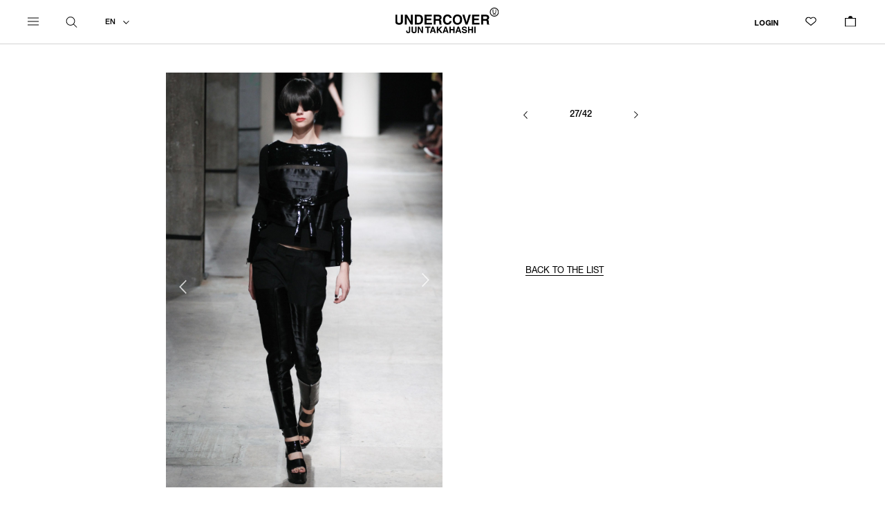

--- FILE ---
content_type: text/html; charset=UTF-8
request_url: https://undercoverism.com/collections/womens/2014ss?id=27
body_size: 11845
content:


	
					



<!DOCTYPE html>
<html lang="ja" xmlns:og="http://ogp.me/ns#">
<head>
	<meta charset="UTF-8" />
	<meta http-equiv="content-type" content="text/html; charset=utf-8" />
	<meta http-equiv="Pragma" content="no-cache">
	<meta http-equiv="Cache-Control" content="no-cache">
	<meta http-equiv="Expires" content="-1">
	
	
		<title>2014 SPRING - SUMMER｜UNDERCOVER OFFICIAL ONLINE STORE</title>
<meta name="description" content="【UNDERCOVER OFFICIAL ONLINE STORE】デザイナー高橋盾によるUNDERCOVER オンラインストア. MENS、WOMENS、the Shepherd 通販はこちら" />
<meta name="keywords" content="UNDERCOVER,アンダーカバー,公式オンラインストア" />
	<link rel="shortcut icon" href="/favicon.ico" />

								<link rel="canonical" href="https://undercoverism.com/collections/womens/2014ss">
							<meta http-equiv="Content-Style-Type" content="text/css" />
	<meta http-equiv="Content-Script-Type" content="text/javascript" />
	<meta name="viewport" content="width=device-width, minimum-scale=1.0, maximum-scale=1.0" />
	<meta name="format-detection" content="telephone=no" />

	<link rel="stylesheet" href="https://use.fontawesome.com/releases/v5.8.1/css/all.css" integrity="sha384-50oBUHEmvpQ+1lW4y57PTFmhCaXp0ML5d60M1M7uH2+nqUivzIebhndOJK28anvf" crossorigin="anonymous">

		<link rel="stylesheet" media="print" onload="this.media='all'" type="text/css" href="https://undercoverism.com/assets/front/css/normalize.css?1562843258" />

		<link rel="stylesheet" media="print" onload="this.media='all'" type="text/css" href="https://undercoverism.com/assets/front/css/foundation.min.css?1562843256" />


	<link rel="stylesheet" href="https://use.typekit.net/wss6gnt.css">
		<link type="text/css" rel="stylesheet" href="https://undercoverism.com/assets/front/css/base.css?1707192218" />

		<link type="text/css" rel="stylesheet" href="https://undercoverism.com/assets/front/css/style.css?1728617207" />

		<link type="text/css" rel="stylesheet" href="https://undercoverism.com/assets/front/css/header.css?1738746657" />

		<link rel="stylesheet" media="print" onload="this.media='all'" type="text/css" href="https://undercoverism.com/assets/front/css/footer.css?1707368575" />

		<link type="text/css" rel="stylesheet" href="https://undercoverism.com/assets/front/css/layout.css?1722936198" />

		<link rel="stylesheet" media="print" onload="this.media='all'" type="text/css" href="https://undercoverism.com/assets/front/css/drawer.css?1762308220" />

		<link type="text/css" rel="stylesheet" href="https://undercoverism.com/assets/front/css/breadcrumbs.css?1769415136" />


		<script type="text/javascript" src="https://undercoverism.com/assets/front/js/vendor/modernizr.js?1562846524"></script>

		<script type="text/javascript" src="https://undercoverism.com/assets/front/js/vendor/jquery.min.js?1562846523"></script>

		<script defer="defer" type="text/javascript" src="https://undercoverism.com/assets/front/js/user_agent.js?1697097614"></script>

		<script defer="defer" type="text/javascript" src="https://undercoverism.com/assets/front/js/drawer.js?1716784433"></script>

	<!--[if lt IE 9]>
		<base href="<: c().config.static_url_base :>" target="_self">

			<script type="text/javascript" src="https://undercoverism.com/assets/front/js/vendor/html5shiv.js?1562846522"></script>

			<script type="text/javascript" src="https://undercoverism.com/assets/front/js/vendor/nwmatcher-1.2.5-min.js?1562846524"></script>

			<script type="text/javascript" src="https://undercoverism.com/assets/front/js/vendor/selectivizr-1.0.3b.js?1562846524"></script>

			<script type="text/javascript" src="https://undercoverism.com/assets/front/js/vendor/respond.min.js?1562846524"></script>

	<![endif]-->
		<script type="text/javascript" src="https://undercoverism.com/assets/front/js/script.js?1759985647"></script>

	

	<meta property="og:title" content="2014 SPRING - SUMMER｜UNDERCOVER OFFICIAL ONLINE STORE" />
	<meta property="og:type" content="website" />

	<meta property="og:url" content="https://undercoverism.com/bbfcore/front/sp/static" />
	<meta property="og:image" content="https://undercoverism.com/assets/front/img/ogp_image.png" />
	<meta property="og:site_name" content="UNDERCOVER OFFICIAL ONLINE STORE" />
	<meta property="og:description" content="【UNDERCOVER OFFICIAL ONLINE STORE】デザイナー高橋盾によるUNDERCOVER オンラインストア. MENS、WOMENS、the Shepherd 通販はこちら" />
	<meta name="twitter:card" content="summary" />

	<!-- Web font -->
  <script src="https://webfont.fontplus.jp/accessor/script/fontplus.js?TsiQJdk2dgE%3D&amp;box=i91w57y1-kc%3D&amp;pm=1"></script>
	<!-- End Web font -->

	
		<script defer="defer" type="text/javascript" src="https://undercoverism.com/assets/front/js/lib/jquery.cookie.js?1562846522"></script>

		<script defer="defer" type="text/javascript" src="https://undercoverism.com/assets/front/js/jquery.popup.js?1562843267"></script>

	

				<script type="text/javascript" src="https://undercoverism.com/assets/front/js/favorite_cookie.js?1706598852"></script>

		
	
		<script defer="defer" type="text/javascript" src="https://undercoverism.com/assets/front/js/ltvlab/favorite.js?1662017051"></script>

		<script type="text/javascript" src="https://undercoverism.com/assets/front/js/ltvlab/cart.js?1668753350"></script>

	
	
	<script type="text/javascript">
	window.tr = window.tr || function () {
		tr.q = [];
		tr.q.push(arguments)
	};
	window.sendTrack = window.sendTrack || function (obj, event) {
		obj["sendId"] = "store.undercoverism.com";
		tr.tr_obj = obj;
		tr("send", event);
		tracking();
	}</script>
<script src="//c4.k-crm.jp/tracking.js"></script>
<script type="text/javascript">
	var trackBody = [];
	trackBody["userId"] = "";
	sendTrack(trackBody, "normal");</script>

	
	
	
	
	
	

	<script type="text/javascript">

	var base_url		= 'https://undercoverism.com';
	var base_url_ssl	= 'https://undercoverism.com';
	var device_base_url = '/';
	var apis_url_base   = '/apis/';
	var login_cust_id   = '';
	var store_id		= '1';
	var store_name	    = 'UNDERCOVER OFFICIAL ONLINE STORE';
	var shop_id		    = '1';
	var api_country_code   = '';
	var api_currency_code   = '';

	// ログイン状態
	var ga_dimension1 = 'logout';

	$(function () {
		getLoginCustomer()
			.done(function(customer){
				// 顧客情報を設定
				if (customer.customer_id) {
					login_cust_id = customer.customer_id;
				}
				if (customer.unique_code) {
					ga_dimension1 = customer.unique_code;
				}
				if (customer.api_country_code) {
					api_country_code = customer.api_country_code;
				}
				if (customer.api_currency_code) {
					api_currency_code = customer.api_currency_code;
				}
			}).always(function(){
			
				google_analytics_ec = $(this).gtm_google_analytics_ec({'dimensions' : {'dimension1' : ga_dimension1}});
			
			
				matomo_ec = $(this).matomo_ec({'dimensions' : {'dimension1' : ga_dimension1}});
			
		});
	});

	// ログイン中の顧客情報取得及びIP取得
	function getLoginCustomer() {
		var deferred = new $.Deferred;
		$.ajax({
			url: base_url_ssl + "/apis/customer.json",
			type: 'get',
			async: true,
			data: [],
			dataType: 'json',
		}).done(function(data){
			deferred.resolve(data.customer);
		}).fail(function(data){
			deferred.reject(data);
		});
		return deferred.promise();
	}

	</script>

	
		<script type="text/javascript" src="https://undercoverism.com/assets/front/js/jquery.gtm_google_analytics_ec.js?1711691159"></script>

	

	
		<script type="text/javascript" src="https://undercoverism.com/assets/front/js/jquery.matomo_ec.js?1661134964"></script>

	

	<!-- Google Tag Manager -->
	<script>(function(w,d,s,l,i){w[l]=w[l]||[];w[l].push({'gtm.start': new Date().getTime(),event:'gtm.js'});var f=d.getElementsByTagName(s)[0], j=d.createElement(s),dl=l!='dataLayer'?'&l='+l:'';j.async=true;j.src= 'https://www.googletagmanager.com/gtm.js?id='+i+dl;f.parentNode.insertBefore(j,f);})(window,document,'script','dataLayer','GTM-5S4HD6K');</script>
	<!-- End Google Tag Manager -->

	<!-- Google Search Console -->
	<meta name="google-site-verification" content="UJXAyncKwMwRptj5Py2HEhjkosjVO93APdqwxu__XJ8" />
	<!-- End Google Search Console -->
	
	
	<script src="https://d.shutto-translation.com/trans.js?id=10321"></script>

	
<link type="text/css" rel="stylesheet" href="/apis/page/css.css?1707907677&u=%2Fcollections%2Fwomens%2F2014ss&p=%252Fcollections%252Fwomens%252F2014ss%3D%26id%3D27" />
<script src='https://unpkg.com/panzoom@9.4.0/dist/panzoom.min.js'></script>
<script type="text/javascript" src="/apis/page/js.js?1707907677&u=%2Fcollections%2Fwomens%2F2014ss&p=%252Fcollections%252Fwomens%252F2014ss%3D%26id%3D27"></script>

	<link type="text/css" rel="stylesheet" href="https://undercoverism.com/assets/front/css/vendor/slick-1.8.1/slick-theme.css?1627630160" />

	<link type="text/css" rel="stylesheet" href="https://undercoverism.com/assets/front/css/vendor/slick-1.8.1/slick.css?1627630126" />

	<script type="text/javascript" src="https://undercoverism.com/assets/front/js/vendor/slick-1.8.1/slick.min.js?1602132242"></script>

	<script type="text/javascript" src="https://undercoverism.com/assets/front/js/piece_slick_slider.js?1706598853"></script>


	<link type="text/css" rel="stylesheet" href="https://undercoverism.com/assets/front/css/page.css?1750910668" />

	<script type="text/javascript" src="https://undercoverism.com/assets/front/js/cart_add.js?1706598852"></script>








	
	<script type="application/ld+json">
	{
		"@context": "https://schema.org",
		"@type": "BreadcrumbList",
		"itemListElement":
		[
						{
				"@type": "ListItem",
				"position": 1,
				"item":
				{
					"@id": "https://undercoverism.com",
					"name": "UNDERCOVER"
				}
			}
						,
			{
				"@type": "ListItem",
				"position": 2,
				"item":
				{
																				"@id": "https://undercoverism.com/collections/seasons/womens/",
					"name": "ALL"
				}
			}
						,
			{
				"@type": "ListItem",
				"position": 3,
				"item":
				{
																				"@id": "https://undercoverism.com/collections/womens/2014ss?id=27",
					"name": "2014 SPRING - SUMMER"
				}
			}
			
		]
	}
</script>

<script src="/b/d/js.e39243c1.js"></script></head>
<body>
<!-- Google Tag Manager (noscript) -->
<noscript><iframe src="https://www.googletagmanager.com/ns.html?id=GTM-5S4HD6K"
height="0" width="0" style="display:none;visibility:hidden"></iframe></noscript>
<!-- End Google Tag Manager (noscript) -->

<!-- header -->

	
<script>
	var $current_lang = 'en';
</script>
	<script type="text/javascript" src="https://undercoverism.com/assets/front/js/header.js?1707101597"></script>





<header class="header">
			<script>
			$(function () {
				var banner = $('.header .top_obi-banner');
				// バナーを非表示にする
				banner.hide();
				// コンテンツ位置調整
				var topContents = $(".global_menu_body_list, .maincontents, .mainContents, .breadcrumbs, .maincontents_brand_container, .drawer-content, #contentAbout");
				topContents.removeClass('has-banner');
			});
		</script>
		<div class="header_inner">
				
				<span class="logo" ><a href="https://undercoverism.com/"
				data-ga_event="header,logo,1"><img alt="UNDERCOVER OFFICIAL ONLINE STORE" src="https://undercoverism.com/assets/front/img/logo.svg?1624030387" /></a></span>
				
		

		
			<aside class="search">
				<div class="search-icon">
					<a href="#" class="search_dropdown_toggle">
						<svg version="1.1" id="レイヤー_1" xmlns="http://www.w3.org/2000/svg" xmlns:xlink="http://www.w3.org/1999/xlink"
							x="0px" y="0px" viewBox="27 27 46 46" style="enable-background:new 0 0 100 100;" xml:space="preserve">
							<path class="st0" d="M70.91,69.03L59.13,57.25c2.6-3.03,4.18-6.95,4.18-11.25c0-9.54-7.76-17.31-17.31-17.31S28.7,36.46,28.7,46.01
							s7.76,17.31,17.31,17.31c4.29,0,8.22-1.58,11.25-4.18l11.78,11.78c0.26,0.26,0.6,0.39,0.94,0.39s0.68-0.13,0.94-0.39
							C71.43,70.39,71.43,69.55,70.91,69.03z M31.36,46.01c0-8.07,6.57-14.64,14.64-14.64c8.07,0,14.64,6.57,14.64,14.64
							s-6.57,14.64-14.64,14.64C37.93,60.65,31.36,54.08,31.36,46.01z" />
						</svg>
					</a>
				</div>
			</aside>
		

		<aside class="language">
			<!-- 言語バー -->
			<div class="language_sort">
				<a href="#" class="language_dropdown_toggle">
					<div class="language_current">
						EN
					</div>
				</a>
				<ul class="header_language_sort">
					<li><a href="#" class="js-language-bar language-bar-ja" data-stt-changelang="ja" data-stt-ignore>日本語</a></li>
					
					<li><a href="#" class="js-language-bar language-bar-en" data-stt-changelang="ja" data-stt-ignore>ENGLISH</a>
					</li>
					<li><a href="#" class="js-language-bar language-bar-ko" data-stt-changelang="ko" data-stt-ignore>한국어</a></li>
					<li><a href="#" class="js-language-bar language-bar-zh-CN" data-stt-changelang="zh-CN" data-stt-ignore>中国
							(简体)</a></li>
					<li><a href="#" class="js-language-bar language-bar-zh-TW" data-stt-changelang="zh-TW" data-stt-ignore>中國
							(繁體)</a></li>
				</ul>
			</div>
		</aside>
		<aside class="top-mypage-icon">

			<a href="https://undercoverism.com/member">LOGIN</a>
		</aside>
		<aside class="top-favorite-icon">
			<a href="https://undercoverism.com/member/favorite">
				<svg xmlns="http://www.w3.org/2000/svg" xmlns:xlink="http://www.w3.org/1999/xlink" width="16" height="13.494"
					viewBox="0 0 16.4 13.07">
					<defs>
						<clipPath id="a">
							<rect class="a" width="16" height="13.494" transform="translate(0 0)" />
						</clipPath>
					</defs>
					<g transform="translate(0 0)">
						<g class="b">
							<path
								d="M4.571,1.2a3.371,3.371,0,0,1,2.183.805l.468.4L8,3.066,8.778,2.4,9.247,2a3.369,3.369,0,0,1,4.369,5.13L8,11.918,2.385,7.133A3.368,3.368,0,0,1,4.571,1.2m0-1.2A4.569,4.569,0,0,0,1.607,8.047L8,13.494l6.394-5.447A4.569,4.569,0,1,0,8.469,1.091L8,1.49l-.468-.4A4.554,4.554,0,0,0,4.571,0" />
						</g>
					</g>
				</svg>
				<?xml version="1.0" encoding="UTF-8"?>
				<svg id="b" xmlns="http://www.w3.org/2000/svg" width="16" height="13.494" viewBox="0 0 16.04 13.07">
					<g id="c">
						<path
							d="m4.57.03C1.64.03-.65,2.8.17,5.86c.24.91.82,1.69,1.53,2.3l5.35,4.56c.55.47,1.35.47,1.9,0l5.44-4.64c1.94-1.61,2.2-4.49.59-6.43-1.61-1.94-4.49-2.2-6.43-.59-.03.02-.05.05-.08.07l-.47.4-.47-.4C6.71.42,5.66.03,4.57.03" />
					</g>
				</svg>
			</a>
		</aside>
		<aside class="number">
			<a href="https://undercoverism.com/cart">
				<span id="cart-total-pod">0</span>
				<div class="number-bag-container">
					<svg xmlns="http://www.w3.org/2000/svg" xmlns:xlink="http://www.w3.org/1999/xlink" width="16" height="16.96"
						viewBox="0 0 16 16.96">
						<defs>
							<clipPath id="a">
								<rect class="a" width="16" height="16.96" transform="translate(0 0)" />
							</clipPath>
						</defs>
						<g transform="translate(0 0)">
							<path d="M1.2,4.8H14.8V15.761H1.2ZM0,16.96H16V3.6H0Z" />
							<g class="b">
								<path class="c" d="M5,3.6H5A3,3,0,0,1,11,3.6" />
							</g>
						</g>
					</svg>
					<svg class="number-bag-black" xmlns="http://www.w3.org/2000/svg" xmlns:xlink="http://www.w3.org/1999/xlink"
						width="16" height="16.96" viewBox="0 0 16 16.96">
						<defs>
							<clipPath id="a">
								<rect class="a" width="16" height="16.96" transform="translate(0 0)" />
							</clipPath>
						</defs>
						<g transform="translate(0 0)">
							<g class="b">
								<path
									d="M11.6,3.6a3.6,3.6,0,1,0-7.191,0H0V16.96H16V3.6ZM8,1.2a2.4,2.4,0,0,1,2.4,2.4H5.6A2.4,2.4,0,0,1,8,1.2" />
							</g>
						</g>
					</svg>
				</div>
			</a>

		</aside>

		
		
		
			
							<aside class="drawer-menu">
					<div class="hamburger js-drawer-trigger">
						<div class="hamburger-box">
							<span></span>
							<span></span>
							<span></span>
						</div>
					</div>
				</aside>
			
			<aside class="drawer">
				<div class="drawer-content">
					<div class="drawer-search-bg"></div>
					<div class="drawer-search-body">
						<span class="brand-logo">
							<a href="https://undercoverism.com/">
								<img alt="UNDERCOVER OFFICIAL ONLINE STORE" src="https://undercoverism.com/assets/front/img/logo_whiteline.png?1624030449" />
							</a>
						</span>

						<div class="drawer-search-main">
							<div class="drawer-search-unvariable">
								<!-- 1/15 kurosawa -->
<div class="drawer-search-tabnav" id="js-tabnav">
	<ul class="drawer-search-tabnav-list">
		<li class="drawer-search-tabnav-item link"><a href="/gender/item?is_secret=1&new=365&order_by=1&sold=1">NEW ARRIVALS</a></li>
		<li class="drawer-search-tabnav-item link"><a href="/gender/item?is_secret=1&soon=1&sold=0">COMING SOON</a></li>
		<li class="drawer-search-tabnav-item link"><a href="/news">NEWS</a></li>
		<li class="drawer-search-tabnav-item section"><a>MEN</a></li>
		<li class="drawer-search-tabnav-item section"><a>WOMEN</a></li>
		<li class="drawer-search-tabnav-item link"><a href="/gender/all/undercoverkids">KIDS</a></li>
		<li class="drawer-search-tabnav-item link section"><a>ACCESSORIES</a></li>
		<li class="drawer-search-tabnav-item link"><a href="/specialitem/kurosawafilmstudio?is_secret=1&order_by=1&sold=0&and_soon=0">SPECIAL</a></li>
		<li class="drawer-search-tabnav-item link section"><a>COLLECTIONS</a></li>
		<li class="drawer-search-tabnav-item link"><a href="/historyofu">HISTORY OF U</a></li>
		<li class="drawer-search-tabnav-item link"><a href="/stockist">STOCKISTS</a></li>
	</ul>
</div>
							</div>
							<div class="drawer-newsletter-container" data-stt-ignore>
								<div class="drawer-newsletter-title">
									<p>NEWSLETTER</p>
								</div>
								<div class="drawer-newsletter-text">
									<p>Sign up for our newsletter to receive our latest collections, promotions, and updates.</p>
								</div>
								<div class="drawer-newsletter-form">
									<form name="header_mailmagazine" onsubmit="javasctipt:void(0); return false;" action="https://undercoverism.com/bbfcore/front/sp/static" accept-charset="utf-8" method="post">
									<input name="fuel_csrf_token" value="ddf56d88c96dec7639afc4a2a72579ce321539b5fb7e7e0b58369e48e5ce722be569f14db078c3cdeca3576351797555da5d96957b9c81ae6530b601a8802c67" type="hidden" id="form_fuel_csrf_token" />
									<input name="back_url" value="" type="hidden" id="form_back_url" />
									<input class="menu_subscribe_mail" type="email" placeholder="*E-mail" required="required" name="header_mail" value="" id="form_header_mail" />
									<div>
										<p id="header_mail_error" class="error-messages"></p>
									</div>
									<button class="button menu_subscribe add_header_mailmagazine_btn" name="confirm">SUBSCRIBE</button>
									</form>
								</div>
								<div class="drawer-newsletter-annotation">
									<p>By registering above, you agree to our Privacy Policy. Please refer to our <span><a href="/privacy">Privacy Policy</a></span>.</p>
								</div>
							</div>

							<div class="drawer-mypage">
								<p class="drawer-mypage-title">MY PAGE</p>
								<div class="drawer-mypage-items">
									<a class="drawer-social-item" href="https://undercoverism.com/member">LOGIN</a>
									<a class="drawer-social-item"
										href="https://undercoverism.com/signup?back_url=">NEW
										CUSTOMERS</a>
									<a class="drawer-social-item" href="https://undercoverism.com/member/history">ORDER HISTORY</a>
									<a class="drawer-social-item" href="https://undercoverism.com/member/favorite">WISHLIST</a>
																	</div>
							</div>

							<div class="drawer-social">
								<p class="drawer-social-title">SOCIAL CONTENTS</p>
								<div class="drawer-social-items">
									<a class="drawer-social-item instagram ico" href="https://instagram.com/undercover_lab"
										target="_blank">
										Instagram
									</a>
									<a class="drawer-social-item facebook ico" href="https://www.facebook.com/undercoverlab"
										target="_blank">
										Facebook
									</a>
									<a class="drawer-social-item twitter ico" href="https://twitter.com/undercover_lab"
										target="_blank">
										X
									</a>
								</div>
							</div>

							<div class="drawer-lang">
								<div class="drawer-lang-title">
									<p>LANGUAGE</p>
								</div>
								<div class="drawer-lang-select">
									<a class="language_dropdown_toggle">
										<div class="language_current">EN
										</div>
									</a>
									<ul class="drawer_language_sort">
										<li><a class="js-language-bar language-bar-ja" data-stt-changelang="ja"
												data-stt-ignore>日本語</a></li>
										
										<li><a class="js-language-bar language-bar-en" data-stt-changelang="ja"
												data-stt-ignore>ENGLISH</a></li>
										<li><a class="js-language-bar language-bar-ko" data-stt-changelang="ko"
												data-stt-ignore>한국어</a></li>
										<li><a class="js-language-bar language-bar-zh-CN" data-stt-changelang="zh-CN"
												data-stt-ignore>中国 (简体)</a></li>
										<li><a class="js-language-bar language-bar-zh-TW" data-stt-changelang="zh-TW"
												data-stt-ignore>中國 (繁體)</a></li>
									</ul>

								</div>
							</div>
						</div>


					</div>

					<div class="drawer-search-variable">
						<div class="drawer-search-tab-content" id="js-tab-content">
							<!-- ハンバーガーメニュー右コンテンツ WOMENS PRE FALL  -->
<!-- MENS -->
<div class="drawer-search-tab-content-block mens">

	<div class="drawer-search__title--sp">MEN</div>

	<!-- CATEGORY -->
	<div class="drawer-search-box category">
		<p class="drawer-search__title">CATEGORY</p>

		<ul class="drawer-search-list">
			<li class="drawer-search-item">
				<a href="/gender/mens/item?is_secret=1&order_by=1&sold=1">ALL</a>
			</li>
			<li class="drawer-search-item">
				<a href="/gender/mens/item?is_secret=1&new=365&order_by=1&sold=1">NEW
					ARRIVALS</a>
			</li>
			<li class="drawer-search-item">
				<a href="/gender/mens/item?is_secret=1&sold=0&soon=1">COMING SOON</a>
			</li>
			<li class="drawer-search-item partition">
				<a href="/gender/mens/undercoverouter">OUTERWEAR</a>
			</li>
			<li class="drawer-search-item">
				<a href="/gender/mens/undercovershirts">SHIRTS</a>
			</li>
			<li class="drawer-search-item">
				<a href="/gender/mens/undercovertshirt">T-SHIRTS</a>
			</li>
			<li class="drawer-search-item">
				<a href="/gender/mens/undercovertops">SWEATER・CUT&SEW</a>
			</li>
			<li class="drawer-search-item">
				<a href="/gender/mens/undercoverbottoms">PANTS</a>
			</li>
			<li class="drawer-search-item">
				<a href="/gender/mens/undercoverother">OTHER</a>
			</li>
		</ul>
	</div>

	<!-- ACCESSORIES -->
	<div class="drawer-search-box accessories">
		<p class="drawer-search__title">ACCESSORIES</p>
		<ul class="drawer-search-list">
			<li class="drawer-search-item">
				<a href="/gender/all/undercoveraccessory?is_secret=1&order_by=1&sold=1">ALL</a>
			</li>
			<li class="drawer-search-item">
				<a
					href="/gender/all/undercoveraccessory?category_id=823&is_secret=1&order_by=1&sold=1">NEW
					ARRIVALS</a>
			</li>
			<li class="drawer-search-item">
				<a
					href="/gender/all/undercoveraccessory?category_id=823&is_secret=1&sold=0&soon=1">COMING SOON</a>
			</li>

			<li class="drawer-search-item partition">
				<a href="/gender/all/undercoverbagpoach">BAGS・POUCHES</a>
			</li>
			<li class="drawer-search-item">
				<a href="/gender/all/undercoverwalletleathergoods">WALLETS・LEATHER GOODS</a>
			</li>
			<li class="drawer-search-item">
				<a href="/gender/all/undercovercaphat">HATS</a>
			</li>
			<li class="drawer-search-item">
				<a href="/gender/all/undercoverjewelry">JEWELRY</a>
			</li>
			<li class="drawer-search-item">
				<a href="/gender/all/undercovershoes">SHOES</a>
			</li>
			<li class="drawer-search-item">
				<a href="/gender/all/undercoverother">OTHER</a>
			</li>
		</ul>
	</div>

	<!-- SPECIAL ITRM -->
	<div class="drawer-search-box special-item">
		<div class="drawer-search-menu-wrap">
			<p class="drawer-search__title">SPECIAL</p>
			<ul class="drawer-search-list">
				<li class="drawer-search-item">
					<a
						href="/specialitem/grounds?is_secret=1&order_by=1&sold=0&and_soon=0">grounds × UNDERCOVER</a>
				</li>
				<li class="drawer-search-item">
					<a
						href="/specialitem/kurosawafilmstudio?is_secret=1&order_by=1&sold=0&and_soon=0">KUROSAWA FILM STUDIO × UNDERCOVER</a>
				</li>
				<li class="drawer-search-item">
					<a
						href="/specialitem/medicomtoyundercover?is_secret=1&order_by=1&sold=0&and_soon=0">MEDICOM TOY × UNDERCOVER</a>
				</li>
				<li class="drawer-search-item">
					<a
						href="/specialitem/nonnative?is_secret=1&order_by=1&sold=0&and_soon=0">nonnative × UNDERCOVER</a>
				</li>
				<li class="drawer-search-item">
					<a
						href="/specialitem/thirdeyeleatherbag?is_secret=1&order_by=1&sold=0">THIRD EYE BAG COLLECTION</a>
				</li>
			</ul>
		</div>
		<div class="drawer-search-menu-wrap">
			<p class="drawer-search__title">SEASON</p>
			<ul class="drawer-search-list">
			<li class="drawer-search-item">
				<a href="/collections/seasons/mens/2026AW">2026 AUTUMN - WINTER</a>
			</li>
			<li class="drawer-search-item">
				<a href="/collections/seasons/mens/2026PRE-FALL">2026 PRE-FALL</a>
			</li>
			<li class="drawer-search-item">
				<a href="/collections/seasons/mens/2026SS">2026 SPRING - SUMMER</a>
			</li>
			<li class="drawer-search-item">
				<a href="/collections/seasons/mens/2026PRESPRING">2026 PRE-SPRING</a>
			</li>
			<li class="drawer-search-item">
				<a href="/collections/seasons/mens/2025AW">2025 AUTUMN - WINTER</a>
			</li>
			<li class="drawer-search-item">
				<a href="/collections/seasons/mens/2025PRE-FALL">2025 PRE-FALL</a>
			</li>
			<li class="drawer-search-item">
				<a href="/collections/seasons/mens/2025SS">2025 SPRING - SUMMER</a>
			</li>
			<li class="drawer-search-item">
				<a href="/collections/seasons/mens/2025PRE-SPRING">2025 PRE-SPRING</a>
			</li>
			</ul>
		</div>

		<div class="drawer-search-menu-wrap">
			<p class="drawer-search__title">BRAND</p>
			<ul class="drawer-search-list">

				<li class="drawer-search-item">
					<a href="/">UNDERCOVER</a>
				</li>
				<li class="drawer-search-item">
					<a href="/theshepherd/item?is_secret=1&order_by=1&sold=1">the Shepherd UNDERCOVER</a>
				</li>
			</ul>
		</div>

		
	</div>
</div>

<!-- WOMENS -->
<div class="drawer-search-tab-content-block womens">

	<div class="drawer-search__title--sp">WOMEN</div>

	<!-- WOMENS CATEGORY -->
	<div class="drawer-search-box category">
		<p class="drawer-search__title">CATEGORY</p>
		<ul class="drawer-search-list">
			<li class="drawer-search-item">
				<a href="/gender/womens/item?is_secret=1&order_by=1&sold=1">ALL</a>
			</li>
			<li class="drawer-search-item">
				<a
					href="/gender/womens/item?is_secret=1&new=365&order_by=1&sold=1">NEW
					ARRIVALS</a>
			</li>
			<li class="drawer-search-item">
				<a
					href="/gender/womens/item?is_secret=1&sold=0&soon=1">COMING SOON</a>
			</li>
			<li class="drawer-search-item partition">
				<a href="/gender/womens/undercoverouter">OUTERWEAR</a>
			</li>
			<li class="drawer-search-item">
				<a href="/gender/womens/undercovershirts">SHIRTS</a>
			</li>
			<li class="drawer-search-item">
				<a href="/gender/womens/undercovertshirt">T-SHIRTS</a>
			</li>
			<li class="drawer-search-item">
				<a href="/gender/womens/undercovertops">SWEATER・CUT&SEW</a>
			</li>
			<li class="drawer-search-item">
				<a href="/gender/womens/undercoverbottoms">PANTS・SKIRTS</a>
			</li>
			<li class="drawer-search-item">
				<a href="/gender/womens/undercoverdress">DRESSES</a>
			</li>
			<li class="drawer-search-item">
				<a href="/gender/womens/undercoverother">OTHER</a>
			</li>
		</ul>
	</div>
	<!-- ACCESSORIES -->
	<div class="drawer-search-box accessories">
		<p class="drawer-search__title">ACCESSORIES</p>
		<ul class="drawer-search-list">
			<li class="drawer-search-item">
				<a href="/gender/all/undercoveraccessory?is_secret=1&order_by=1&sold=1">ALL</a>
			</li>
			<li class="drawer-search-item">
				<a
					href="/gender/all/undercoveraccessory?category_id=823&is_secret=1&order_by=1&sold=1">NEW
					ARRIVALS</a>
			</li>
			<li class="drawer-search-item">
				<a
					href="/gender/all/undercoveraccessory?category_id=823&is_secret=1&sold=0&soon=1">COMING SOON</a>
			</li>

			<li class="drawer-search-item partition">
				<a href="/gender/all/undercoverbagpoach">BAGS・POUCHES</a>
			</li>
			<li class="drawer-search-item">
				<a href="/gender/all/undercoverwalletleathergoods">WALLETS・LEATHER GOODS</a>
			</li>
			<li class="drawer-search-item">
				<a href="/gender/all/undercovercaphat">HATS</a>
			</li>
			<li class="drawer-search-item">
				<a href="/gender/all/undercoverjewelry">JEWELRY</a>
			</li>
			<li class="drawer-search-item">
				<a href="/gender/all/undercovershoes">SHOES</a>
			</li>
			<li class="drawer-search-item">
				<a href="/gender/all/undercoverother">OTHER</a>
			</li>
		</ul>
	</div>

	<!-- SPECIAL ITRM -->
	<div class="drawer-search-box special-item">
		<div class="drawer-search-menu-wrap">
			<p class="drawer-search__title">SPECIAL</p>
			<ul class="drawer-search-list">
				<li class="drawer-search-item">
					<a
						href="/specialitem/grounds?is_secret=1&order_by=1&sold=0&and_soon=0">grounds × UNDERCOVER</a>
				</li>
				<li class="drawer-search-item">
					<a
						href="/specialitem/kurosawafilmstudio?is_secret=1&order_by=1&sold=0&and_soon=0">KUROSAWA FILM STUDIO × UNDERCOVER</a>
				</li>
				<li class="drawer-search-item">
					<a
						href="/specialitem/medicomtoyundercover?is_secret=1&order_by=1&sold=0&and_soon=0">MEDICOM TOY × UNDERCOVER</a>
				</li>
				<li class="drawer-search-item">
					<a
						href="/specialitem/nonnative?is_secret=1&order_by=1&sold=0&and_soon=0">nonnative × UNDERCOVER</a>
				</li>
				<li class="drawer-search-item">
					<a
						href="/specialitem/thirdeyeleatherbag?is_secret=1&order_by=1&sold=0">THIRD EYE BAG COLLECTION</a>
				</li>

			</ul>
		</div>
			<div class="drawer-search-menu-wrap">
			<p class="drawer-search__title">SEASON</p>
			<ul class="drawer-search-list">
			<li class="drawer-search-item">
				<a href="/collections/seasons/womens/2026PRE-FALL">2026 PRE-FALL</a>
			</li>
			<li class="drawer-search-item">
				<a href="/collections/seasons/womens/2026SS">2026 SPRING - SUMMER</a>
			</li>
			<li class="drawer-search-item">
				<a href="/collections/seasons/womens/2026PRE-SPRING">2026 PRE-SPRING</a>
			</li>
			<li class="drawer-search-item">
				<a href="/collections/seasons/womens/2025AW">2025 AUTUMN - WINTER</a>
			</li>
			<li class="drawer-search-item">
				<a href="/collections/seasons/womens/2025PRE-FALL">2025 PRE-FALL</a>
			</li>
			<li class="drawer-search-item">
				<a href="/collections/seasons/womens/2025SS">2025 SPRING - SUMMER</a>
			</li>
			<li class="drawer-search-item">
				<a href="/collections/seasons/womens/2025PRE-SPRING">2025 PRE-SPRING</a>
			</li>
			</ul>
		</div>

		<div class="drawer-search-menu-wrap">
			<p class="drawer-search__title">BRAND</p>
			<ul class="drawer-search-list">
				<li class="drawer-search-item">
					<a href="/">UNDERCOVER</a>
				</li>
				<li class="drawer-search-item">
					<a href="/theshepherd/item?is_secret=1&order_by=1&sold=0">the Shepherd UNDERCOVER</a>
				</li>
			</ul>
		</div>

	</div>

</div>

<!-- ACCESSORIES -->
<div class="drawer-search-tab-content-block accessories">

	<div class="drawer-search__title--sp">ACCESSORIES</div>

	<!-- ACCESSORIES CATEGORY -->
	<div class="drawer-search-box category">
		<p class="drawer-search__title">CATEGORY</p>
		<ul class="drawer-search-list">
			<li class="drawer-search-item">
				<a href="/gender/undercoveraccessory?is_secret=1&order_by=1&sold=1">ALL</a>
			</li>
			<li class="drawer-search-item">
				<a
					href="/gender/undercoveraccessory?category_id=823&is_secret=1&order_by=1&sold=1">NEW
					ARRIVALS</a>
			</li>
			<li class="drawer-search-item">
				<a
					href="/gender/undercoveraccessory?category_id=823&is_secret=1&sold=0&soon=1">COMING SOON</a>
			</li>
			<li class="drawer-search-item partition">
				<a href="/gender/all/undercoverbagpoach">BAGS・POUCHES</a>
			</li>
			<li class="drawer-search-item">
				<a href="/gender/all/undercoverwalletleathergoods">WALLETS・LEATHER
					GOODS</a>
			</li>
			<li class="drawer-search-item">
				<a href="/gender/all/undercovercaphat">CAP・HAT</a>
			</li>
			<li class="drawer-search-item">
				<a href="/gender/all/undercoverjewelry">JEWELRY</a>
			</li>
			<li class="drawer-search-item">
				<a href="/gender/all/undercovershoes">SHOES</a>
			</li>
			<li class="drawer-search-item">
				<a href="/gender/all/undercoverother">OTHER</a>
			</li>
		</ul>
	</div>

	<!-- SPECIAL ITRM -->
	<div class="drawer-search-box special-item">
		<div class="drawer-search-menu-wrap">
			<p class="drawer-search__title">SPECIAL</p>
			<ul class="drawer-search-list">
				<li class="drawer-search-item">
					<a
						href="/specialitem/grounds?is_secret=1&order_by=1&sold=0&and_soon=0">grounds × UNDERCOVER</a>
				</li>
				<li class="drawer-search-item">
					<a
						href="/specialitem/kurosawafilmstudio?is_secret=1&order_by=1&sold=0&and_soon=0">KUROSAWA FILM STUDIO × UNDERCOVER</a>
				</li>
				<li class="drawer-search-item">
					<a
						href="/specialitem/medicomtoyundercover?is_secret=1&order_by=1&sold=0&and_soon=0">MEDICOM TOY × UNDERCOVER</a>
				</li>
				<li class="drawer-search-item">
					<a
						href="/specialitem/nonnative?is_secret=1&order_by=1&sold=0&and_soon=0">nonnative × UNDERCOVER</a>
				</li>
				<li class="drawer-search-item">
					<a
						href="/specialitem/thirdeyeleatherbag?is_secret=1&order_by=1&sold=0">THIRD EYE BAG COLLECTION</a>
				</li>
			</ul>
		</div>
	</div>

</div>
<!-- UNDERCOVER プレス様用 COLLECTIONS 編集ブロック 26PRE-FALL WOMENS公開 -->
<div class="drawer-search-tab-content-block collections">
	<div class="drawer-search__title--sp">COLLECTIONS</div>

	<!--MEN COLLECTIONS -->
	<div class="drawer-search-box">
		<p class="drawer-search__title">MEN'S COLLECTIONS</p>
		<ul class="drawer-search-list">
			<li class="drawer-search-item">
				<a href="/collections/seasons/mens">ALL</a>
			</li>
			<li class="drawer-search-item partition">
				<a href="/collections/seasons/mens/2026AW">2026 AW</a>
			</li>
			<li class="drawer-search-item">
				<a href="/collections/seasons/mens/2026PRE-FALL">2026 PRE-FALL</a>
			</li>
			<li class="drawer-search-item">
				<a href="/collections/seasons/mens/2026SS">2026 SS</a>
			</li>
			<li class="drawer-search-item">
				<a href="/collections/seasons/mens/2026PRESPRING">2026 PRE-SPRING</a>
			</li>
			</li>
			<li class="drawer-search-item">
				<a href="/collections/seasons/mens/2025AW">2025 AW</a>
			</li>
			<li class="drawer-search-item">
				<a href="/collections/seasons/mens/2025PRE-FALL">2025 PRE-FALL</a>
			</li>
			<li class="drawer-search-item">
				<a href="/collections/seasons/mens/2025SS">2025 SS</a>
			</li>
			<li class="drawer-search-item">
				<a href="/collections/seasons/mens/2025PRE-SPRING">2025 PRE-SPRING</a>
			</li>
			<li class="drawer-search-item">
				<a href="/collections/seasons/mens/2024AW">2024
					AW</a>
			</li>
			<li class="drawer-search-item">
				<a
					href="/collections/seasons/mens/2024PRE-FALL">2024
					PRE-FALL</a>
			</li>
			<li class="drawer-search-item">
				<a href="/collections/seasons/mens/2024SS">2024 SS</a>
			</li>
			<li class="drawer-search-item">
				<a href="/collections/seasons/mens/2024PRE-SPRING">2024
					PRE-SPRING</a>
			</li>
			<li class="drawer-search-item">
				<a href="/collections/seasons/mens/2023AW">2023 AW</a>
			</li>
						<li class="drawer-search-item">
				<a href="/collections/seasons/mens/2023pre-fall">2023
					PRE-FALL</a>
			</li>
						<li class="drawer-search-item">
				<a href="/collections/seasons/mens/2023SS">2023 SS</a>
			</li>
						<li class="drawer-search-item">
				<a href="/collections/seasons/mens/2022AW">2022 AW</a>
			</li>
						<li class="drawer-search-item">
				<a href="/collections/seasons/mens/2022ss">2022 SS</a>
			</li>			<li class="drawer-search-item">
				<a href="/collections/seasons/mens/2021aw">2021 AW #2</a>
			</li>
						<li class="drawer-search-item">
				<a href="/collections/seasons/mens/2021aw-mens">2021 AW #1</a>
			</li>
						<li class="drawer-search-item">
				<a href="/collections/seasons/mens/2021ss">2021 SS</a>
			</li>
						<li class="drawer-search-item">
				<a href="/collections/seasons/mens/2020aw">2020 AW</a>
			</li>
						<li class="drawer-search-item">
				<a href="/collections/seasons/mens/2020ss">2020 SS</a>
			</li>
						<li class="drawer-search-item">
				<a href="/collections/seasons/mens/2019aw">2019 AW</a>
			</li>
						<li class="drawer-search-item">
				<a href="/collections/seasons/mens/2019ss">2019 SS</a>
			</li>
									<li class="drawer-search-item">
				<a href="/collections/seasons/mens/2018aw">2018 AW</a>
			</li>
						<li class="drawer-search-item">
				<a href="/collections/seasons/mens/2018ss">2018 SS</a>
			</li>
									<li class="drawer-search-item">
				<a href="/collections/seasons/mens/2017aw">2017 AW</a>
			</li>
						<li class="drawer-search-item">
				<a href="/collections/seasons/mens/2017ss">2017 SS</a>
			</li>
									<li class="drawer-search-item">
				<a href="/collections/seasons/mens/2016aw">2016 AW</a>
			</li>
						<li class="drawer-search-item">
				<a href="/collections/seasons/mens/2016ss">2016 SS</a>
			</li>
									<li class="drawer-search-item">
				<a href="/collections/seasons/mens/2015aw">2015 AW</a>
			</li>
						<li class="drawer-search-item">
				<a href="/collections/seasons/mens/2015ss">2015 SS</a>
			</li>						<li class="drawer-search-item">
				<a href="/collections/seasons/mens/2014aw">2014 AW</a>
			</li>
						<li class="drawer-search-item">
				<a href="/collections/seasons/mens/2014ss">2014 SS</a>
			</li>
									<li class="drawer-search-item">
				<a href="/collections/seasons/mens/2013aw">2013 AW</a>
			</li>
		</ul>
	</div>

	<!-- WOMEN COLLECTIONS -->
	<div class="drawer-search-box">
		<div class="drawer-search-menu-wrap">
			<p class="drawer-search__title">WOMEN'S COLLECTIONS</p>
			<ul class="drawer-search-list">
				<li class="drawer-search-item">
					<a href="/collections/seasons/womens">ALL</a>
			<li class="drawer-search-item partition">
				<a href="/collections/seasons/womens/2026PRE-FALL">2026 PRE-FALL</a>
			</li>
				<li class="drawer-search-item">
					<a
						href="/collections/seasons/womens/2026SS">2026 SS</a>
				</li>
				<li class="drawer-search-item">
					<a
						href="/collections/seasons/womens/2026PRE-SPRING">2026 PRE-SPRING</a>
				</li>
				<li class="drawer-search-item">
					<a
						href="/collections/seasons/womens/2025AW">2025 AW</a>
				</li>
				<li class="drawer-search-item">
					<a
						href="/collections/seasons/womens/2004AW">2004 AW</a>
				</li>
				<li class="drawer-search-item">
					<a
						href="/collections/seasons/womens/2025PRE-FALL">2025 PRE-FALL</a>
				</li>
				<li class="drawer-search-item">
					<a
						href="/collections/seasons/womens/2025SS">2025 SS</a>
				</li>
				<li class="drawer-search-item">
					<a
						href="/collections/seasons/womens/2025PRE-SPRING">2025 PRE-SPRING</a>
				</li>
				<li class="drawer-search-item">
					<a
						href="/collections/seasons/womens/2024AW">2024 AW</a>
				</li>
				<li class="drawer-search-item">
					<a
						href="/collections/seasons/womens/2024Pre-Fall">2024
						PRE-FALL</a>
				</li>
				<li class="drawer-search-item">
					<a href="/collections/seasons/womens/2024SS">2024 SS</a>
				</li>
				<li class="drawer-search-item">
					<a href="/collections/seasons/womens/2024Pre-Spring">2024
						PRE-SPRING</a>
				</li>
							<li class="drawer-search-item">
				<a href="/collections/seasons/womens/2023AW">2023 AW</a>
			</li>
						<li class="drawer-search-item">
				<a href="/collections/seasons/womens/2023pre-fall">2023
					PRE-FALL</a>
			</li>
						<li class="drawer-search-item">
				<a href="/collections/seasons/womens/2023SS">2023 SS</a>
			</li>
										<li class="drawer-search-item">
				<a href="/collections/seasons/womens/2023Pre-Spring">2023 PRE-SPRING</a>
			</li>
						<li class="drawer-search-item">
				<a href="/collections/seasons/womens/2022aw">2022 AW</a>
			</li>
						<li class="drawer-search-item">
				<a href="/collections/seasons/womens/2022ss">2022 SS</a>
			</li>			<li class="drawer-search-item">
				<a href="/collections/seasons/womens/2021aw">2021 AW</a>
			</li>
						<li class="drawer-search-item">
				<a href="/collections/seasons/womens/2021ss">2021 SS</a>
			</li>
						<li class="drawer-search-item">
				<a href="/collections/seasons/womens/2020aw">2020 AW</a>
			</li>
						<li class="drawer-search-item">
				<a href="/collections/seasons/womens/2020ss">2020 SS</a>
			</li>
						<li class="drawer-search-item">
				<a href="/collections/seasons/womens/2019aw">2019 AW</a>
			</li>
						<li class="drawer-search-item">
				<a href="/collections/seasons/womens/2019ss">2019 SS</a>
			</li>
									<li class="drawer-search-item">
				<a href="/collections/seasons/womens/2018aw">2018 AW</a>
			</li>
						<li class="drawer-search-item">
				<a href="/collections/seasons/womens/2018ss">2018 SS</a>
			</li>
									<li class="drawer-search-item">
				<a href="/collections/seasons/womens/2017aw">2017 AW</a>
			</li>
						<li class="drawer-search-item">
				<a href="/collections/seasons/womens/2017ss">2017 SS</a>
			</li>
									<li class="drawer-search-item">
				<a href="/collections/seasons/womens/2016aw">2016 AW</a>
			</li>
						<li class="drawer-search-item">
				<a href="/collections/seasons/womens/2016ss">2016 SS</a>
			</li>
									<li class="drawer-search-item">
				<a href="/collections/seasons/womens/2015aw">2015 AW</a>
			</li>
						<li class="drawer-search-item">
				<a href="/collections/seasons/womens/2015ss">2015 SS</a>
			</li>						<li class="drawer-search-item">
				<a href="/collections/seasons/womens/2014aw">2014 AW</a>
			</li>
						<li class="drawer-search-item">
				<a href="/collections/seasons/womens/2014ss">2014 SS</a>
			</li>
									<li class="drawer-search-item">
				<a href="/collections/seasons/womens/2013aw">2013 AW</a>
			</li>
		</ul>
	</div>

	</div>

</div>
						</div>
					</div>
			</aside>
		
	</div>

	
	<div class="search-drawer-form-parent">
		<form action="https://undercoverism.com/item" method="get" class="search-form" accept-charset="utf-8">
			<input class="search-drawer-form-icon" type="submit" value="">
			<input data-stt-ignore placeholder="What are you looking for?" class="search-form-input" name="freeword" type="search" id="form_freeword">
			<div class="search-drawer-form-close">
				<img alt="検索を閉じる。" src="https://undercoverism.com/assets/front/img/ico_close_b.svg?1706598854" />
			</div>
		</form>
		<div class="search-bg">
		</div>
	</div>

	<section class="breadcrumbs is_header show-for-small">
	<div class="breadcrumbs_inner">

			<!-- bread crumbs -->
			<ol class="clearfix">
				<li class="first"><a href="/"><span>UNDERCOVER</span></a></li>
									
											<li class="child leftArrow ">
						<a href="/collections/seasons/womens/"><span>ALL</span></a>
									</li>
									
											<li class="child leftArrow last">
						<span>2014 SPRING - SUMMER</span>
									</li>
				
			</ol>
			<!-- /bread crumbs -->

	</div><!-- /breadcrumbs_inner -->
</section>

</header>
<div class="header_h" style="width: 100%;"></div>
<!--
  <div
    class="header-submenu-wrap header-submenu-wrap-just cart_menu"
    data-open_id="cart_menu"
  >
    <p class="triangle">
      
    </p>
    <div class="row">
      <div class="medium-12 columns">
        <div class="header-submenu-inner-wrap clearfix">
          <h3>0 ITEMS IN CART</h3>
          <div class="header_cart">
                        <div class="free">カートの中身は空です</div>
            <a
              class="button"
              href="https://undercoverism.com/item?new=1"
              >新着アイテムを見る</a
            >
                       </div>
        </div>
      </div>
    </div>
  </div>
-->


	<script>
		if (window.matchMedia('(max-width: 768px)').matches) {
			$("#mens_category_search_sp li a, .mens_brand_search_sp a, #mens_special_search_sp li a, #womens_category_search_sp li a, .womens_brand_search_sp a, #womens_special_search_sp li a")
				.each(function() {
					const spLink = $(this).attr("href")
					const newSPLink = `${location.origin}${spLink}`
					$(this).attr("href", newSPLink)
				})

			$("#accessories_category_search_sp li a, .womens_accessories_search_sp a, #accessories_special_search_sp li a")
				.each(function() {
					const accSPLink = $(this).attr("href")
					const newAccSPLink = `${location.origin}${accSPLink}`
					$(this).attr("href", newAccSPLink)
				})

		} else {
			$("#mens_category_search li a, #mens_brand_search li a, #mens_special_search li a, #womens_category_search li a, #womens_brand_search li a, #womens_special_search li a")
				.each(function() {
					const link = $(this).attr("href")
					const newLink = `${location.origin}/${link}`
					$(this).attr("href", newLink)
				})
			$("#accessories_category_search li a, #accessories_brand_search li a, #accessories_special_search li a").each(
				function() {
					const accLink = $(this).attr("href")
					const newAccLink = `${location.origin}/${accLink}`
					$(this).attr("href", newAccLink)
				})
		}
	</script>



<!-- header -->

<!-- 1/15 kurosawa -->
<nav class="global_menu_body">
<ul class="global_menu_body_list" style="transform: translateY(0%);">
		<li data-stt-ignore="" class="ignore">
			<a href="/gender/mens/item" data-brand="undercovermen">MEN</a>
		</li>
		<li data-stt-ignore="" class="ignore">
			<a href="/gender/womens/item" data-brand="undercoverwomen">WOMEN</a>
		</li>
		<li class="ignore">
			<a href="/gender/item?is_secret=1&order_by=1&sold=1">NEW ARRIVALS</a>
		</li>
		<li class="ignore">
			<a href="/specialitem/kurosawafilmstudio?is_secret=1&order_by=1&sold=0&and_soon=0">SPECIAL</a>
		</li>
	</ul>
</nav>

<section class="breadcrumbs hide-for-small is_header is_pc">
	<div class="breadcrumbs_inner">

			<!-- bread crumbs -->
			<ol class="clearfix">
				<li class="first"><a href="/"><span>UNDERCOVER</span></a></li>
									
											<li class="child leftArrow ">
						<a href="/collections/seasons/womens/"><span>ALL</span></a>
									</li>
									
											<li class="child leftArrow last">
						<span>2014 SPRING - SUMMER</span>
									</li>
				
			</ol>
			<!-- /bread crumbs -->

	</div><!-- /breadcrumbs_inner -->
</section>


<div id="goods_quick_view" class="reveal-modal" data-reveal=""></div>

		
<div class="maincontents has-banner">
<div>
<div class="block-wrapper" data-type="slicklookblock">
<div class="lookblock-wrapper flex-wrapper">
	<div class="slick-wrapper slick-wrapper-1 flex-item">
		<div class="slick-item slick-item-image">
			<ul class="slick-slider">
				<li><a class="disabled_link"><img class="select_image" src="/photo/page/WOMENS_COLLECTION/14 SS GODDOG/27_MARC0338_edit.jpg" alt="" width="100%"></a></li><li><a class="disabled_link"><img class="select_image" src="/photo/page/WOMENS_COLLECTION/14 SS GODDOG/27-B_DSC6441_edit.jpg" alt="" width="100%"></a></li>
			</ul>
		</div>
	</div>
	<div class="flex-item">
		<div class="look-link">
			<a class="disabled_link prev-link"><img class="select_image" src="/assets/front/img/page/ico_arrow_right.svg" alt=""></a>
			<p class="input_text location-text">　</p>
			<a class="disabled_link next-link"><img class="select_image" src="/assets/front/img/page/ico_arrow_right.svg" alt=""></a>
		</div>
		<div class="look-credit input_text"><br>			<br><br>			<a class="look-back-btn" href="#">BACK TO THE LIST</a><br>		</div>
	</div>
</div>
  </div>
</div>



</div>
	<div id="look_page_data"
		data-page_total="42"
		data-prev_page_id="26"
		data-current_page_id="27"
		data-next_page_id="28"
	></div>
	<script type="text/javascript" src="https://undercoverism.com/assets/front/js/page.js?1739427008"></script>




<!-- footer -->
		<script type="text/javascript" src="https://undercoverism.com/assets/front/js/mailmagazine.js?1706598853"></script>



<footer class="footer">
  
    <div class="footer-inner">
      <nav class="footer-nav">
        <ul class="footer-menu-list">
          <li class="footer__box-news" data-stt-ignore>
            <div class="footer__box-news-title">
              <p>NEWSLETTER</p>
            </div>
            <div class="footer__box-news-text">
              <p>Sign up for our newsletter to receive our latest collections, promotions, and updates.</p>
            </div>
            <div class="footer__box-news-form">
              <form name="mailmagazine" onsubmit="javasctipt:void(0); return false;" action="https://undercoverism.com/bbfcore/front/sp/static" accept-charset="utf-8" method="post">
              <input name="fuel_csrf_token" value="ddf56d88c96dec7639afc4a2a72579ce321539b5fb7e7e0b58369e48e5ce722be569f14db078c3cdeca3576351797555da5d96957b9c81ae6530b601a8802c67" type="hidden" id="form_fuel_csrf_token" />
              <input name="back_url" value="" type="hidden" id="form_back_url" />
                <input class="subscribe_mail" type="email" placeholder="*E-mail" required="required" name="mail" value="" id="form_mail" />
                <div>
                  <p id="mail_error" class="error-messages"></p>
                </div>
                <button class="button subscribe add_mailmagazine_btn" name="confirm">SUBSCRIBE</button>
                </form>
            </div>
            <div class="footer__box-news-annotation">
              <p>By registering above, you agree to our Privacy Policy. Please refer to our <span><a href="/privacy">Privacy Policy</a></span>.</p>
            </div>
          </li>

          <li class="footer__box-links">
            <div class="footer__box-links-service">
              <div class="footer__box-links-title jsDropDown">
                <p>SERVICE</p>
              </div>
              <div class="footer__box-links-items"><a href="https://undercoverism.com/guide">SHOPPING GUIDE</a><a
                  href="https://undercoverism.com/contact">CONTACT</a></div>
            </div>
            <div class="footer__box-links-company">
              <div class="footer__box-links-title jsDropDown">
                <p>COMPANY</p>
              </div>
              <div class="footer__box-links-items"><a href="https://undercoverism.com/legal">LEGAL</a><a
                  href="https://undercoverism.com/privacy">PRIVACY POLICY</a><a
                  href="https://undercoverism.com/terms">TERMS OF USE</a></div>
            </div>
            <div class="footer__box-links-social">
              <div class="footer__box-links-title jsDropDown">
                <p>SOCIAL</p>
              </div>
              <div class="footer__box-links-items">
                <a class="ico instagram"
                   target="_blank"                   href="https://instagram.com/undercover_lab">INSTAGRAM</a>
                <a class="ico facebook"
                   target="_blank"                   href="https://www.facebook.com/undercoverlab">FACEBOOK</a>
                <a class="ico twitter"
                   target="_blank"                   href="https://twitter.com/undercover_lab">X</a>
              </div>
            </div>
          </li>

          <li class="footer__box-lang">
            <div class="footer__box-lang-title">
              <p>LANGUAGE</p>
            </div>
            <div class="footer__box-lang-select"><a class="footer__box-lang-btn">
                <div class="language_current">
                </div>
              </a>
              <ul class="footer__box-lang-sort">
                <li><a href="#" class="js-language-bar language-bar-ja" data-stt-changelang="ja" data-stt-ignore>日本語</a>
                </li>
                <li><a href="#" class="js-language-bar language-bar-en" data-stt-changelang="ja"
                    data-stt-ignore>ENGLISH</a></li>
                <li><a href="#" class="js-language-bar language-bar-ko" data-stt-changelang="ko" data-stt-ignore>한국어</a>
                </li>
                <li><a href="#" class="js-language-bar language-bar-zh-CN" data-stt-changelang="zh-CN" data-stt-ignore>中国
                    (简体)</a></li>
                <li><a href="#" class="js-language-bar language-bar-zh-TW" data-stt-changelang="zh-TW" data-stt-ignore>中國
                    (繁體)</a></li>
              </ul>
            </div>
          </li>
        </ul>
      </nav>
    </div>
  
  <p class="copyright">&copy; UNDERCOVER</p>
      <div class="footer-padding-area"></div>
  </footer>


<div class="FixedMenuSection">
  <div class="FixedMenu">
    <div class="FixedMenu-Inner">
      <div class="FixedMenu-Inner-List">
        <a href="https://undercoverism.com/" class="FixedMenu-Inner-List-Item isWhite">
          <div>
            <img alt="" style="margin:0 auto; border-style: none; height:30px; width:30px; margin-bottom:7px; padding-top: 7px;" src="https://undercoverism.com/assets/front/img/home.svg?1624027864" />
          </div>
          <p class="FixedMenu-title">HOME</p>
        </a>
        <a href="https://undercoverism.com/member/favorite" class="FixedMenu-Inner-List-Item isWhite">
          <div style="width: 40px; height: 40px">
            <img alt="" style="border-style: none;" src="https://undercoverism.com/assets/front/img/wish.svg?1624027865" /></div>
          <p class="FixedMenu-title">WISH</p>
        </a>

        <span class="FixedMenu-Inner-List-Item isWhite js-modal__btn" style="cursor: pointer">
          <div class="FixedMenu-Inner-List-Item-child" style="width: 40px; height: 40px; position: relative">
            <input id="drawer-checkbox-sp" type="checkbox" class="top-footer-search-btn js-drawer-trigger-search" />
            <label id="drawer-icon-sp" for="drawer-checkbox-sp"><span></span></label>
            <img alt="" style="border-style: none;" class="top-footer-search-btn-icon" src="https://undercoverism.com/assets/front/img/search.svg?1624027865" />
          </div>
          <p class="FixedMenu-title">SEARCH</p>
        </span>
        <a href="https://undercoverism.com/member" class="FixedMenu-Inner-List-Item isWhite">
          <div style="width: 40px; height: 40px">
            <img alt="" style="border-style: none;" src="https://undercoverism.com/assets/front/img/mypage/mypage.svg?1624027823" /></div>
          <p class="FixedMenu-title">MY PAGE</p>
        </a>
        <a href="https://undercoverism.com/cart" class="FixedMenu-Inner-List-Item isWhite">
          <div style="width: 40px; height: 40px">
            <img alt="" style="border-style: none;" src="https://undercoverism.com/assets/front/img/cart/cart.svg?1624027793" /></div>
          <p class="FixedMenu-title">CART</p>
        </a>
      </div>
    </div>
  </div>
</div>
<!-- /footer -->

	





	

	<!--[if lt IE 9]>
		
			<link rel="stylesheet" media="print" onload="this.media='all'" type="text/css" href="https://undercoverism.com/assets/front/css/ie8.css?1562843257" />

	<![endif]-->
			<script type="text/javascript" src="https://undercoverism.com/assets/front/js/foundation.min.js?1562843266"></script>

	<script>
		Foundation.global.namespace = '';
		$(document).foundation();

		$(window).on('load', function() {
			var popup_cookie_name = $('.popup').data('cookie-name');
			if (!$.cookie(popup_cookie_name)) {
				$('.popup[data-cookie-name="' + popup_cookie_name + '"]').foundation('reveal', 'open');
			}
		});

		// モーダル クローズイベント
		$(document).on('close.fndtn.reveal', '[data-reveal]', function () {
			var $modal = $(this);

			var cookie_name = $modal.data('cookie-name');
			var cookie_limit = $modal.data('cookie-limit');

			if (cookie_name != "" && cookie_limit != "" && $.isNumeric(cookie_limit)) {
				$.cookie(cookie_name, "/", { expires: cookie_limit });
			}
		});
	</script>

	<div id="windowSize" class="hide">
		<div class="show-for-small-only small"></div>
		<div class="show-for-medium-only medium"></div>
		<div class="show-for-large-up large"></div>
	</div>



	<div class="drawer-content-sp-hidden">
		<div class="drawer-search-sp-body">
			<label id="drawer-close" for="drawer-checkbox-sp"><div class="drawer-close-icon"><span class="drawer-close-icon-detail"></span></div></label>
			<span class="logo" style="display: inline-block; text-align: center; padding-top: 14px; width: 100%;">
			<a href="https://undercoverism.com/" class="search-drawer-logo-link-sp"><img alt="UNDERCOVER OFFICIAL ONLINE STORE" class="search-drawer-logo-sp" src="https://undercoverism.com/assets/front/img/logo_whiteline.png?1624030449" /></a>
			</span>
			<div class="search-drawer-form-parent">
			<form action="https://undercoverism.com/item" method="get" class="search-form" accept-charset="utf-8" autocomplete="off">
				<input class="search-drawer-form-icon" type="submit" value="" style="background: black; border: none; background-image: url(/assets/front/img/search.svg);">
				<input placeholder="SEARCH" class="search-form-input" name="freeword" type="text" id="form_freeword">
			</form>
			</div>
			
			<!-- ハンバーガーメニュー右コンテンツ -->
<!-- MENS -->
<div class="drawer-search-tab-content-block mens is-active">

	<!-- CATEGORY -->
	<div class="drawer-search-box category">
		<p class="drawer-search__title">CATEGORY</p>

		<ul class="drawer-search-list">
			<!-- <li class="drawer-search-item">-->
				<!-- <a href="/gender/mens/item?is_secret=1&order_by=1&sex_id=2&sold=1">ALL ITEMS</a>-->
			<!-- </li>-->
			<li class="drawer-search-item">
				<a href="/gender/mens/item?is_secret=1&new=365&order_by=1&sold=1">NEW ARRIVALS</a>
			</li>
			<!--<li class="drawer-search-item">
				<a href="/gender/mens/item?goods_group_id=132">SALE ITEM</a>
			</li>-->
			<br>
			<li class="drawer-search-item">
				<a href="/gender/mens/undercoverouter">OUTERWEAR</a>
			</li>
			<li class="drawer-search-item">
				<a href="/gender/mens/undercovershirts">SHIRTS</a>
			</li>
			<li class="drawer-search-item">
				<a href="/gender/mens/undercovertshirt">T-SHIRTS</a>
			</li>
			<li class="drawer-search-item">
				<a href="/gender/mens/undercovertops">SWEATER・CUT&SEW</a>
			</li>
			<li class="drawer-search-item">
				<a href="/gender/mens/undercoverbottoms">PANTS</a>
			</li>
			<li class="drawer-search-item">
				<a href="/gender/mens/undercoverother">OTHER</a>
			</li>
			<li class="drawer-search-item">
				<a href="/gender/all/undercoverkids">KIDS</a>
			</li>
		</ul>
	</div>

	<!-- SPECIAL ITEM -->
	<div class="drawer-search-box special-item">
		<p class="drawer-search__title">SPECIAL</p>
<ul class="drawer-search-list">
<li class="drawer-search-item">
				<a href="/specialitem/fragment?is_secret=1&order_by=1&sold=0">FRGMT × UNDERCOVER</a></li>
<li class="drawer-search-item">
				<a href="/specialitem/thenorthface?is_secret=1&order_by=1&sold=0">THE NORTH FACE × UNDERCOVER</a></li>
<li class="drawer-search-item">
				<a href="/specialitem/nonnative?is_secret=1&order_by=1&sold=0">nonnative × UNDERCOVER</a></li>
<li class="drawer-search-item">
    <a href="/specialitem/anarchychair?is_secret=1&order_by=1&sold=0">ANARCHY CHAIR</a></li>    
<li class="drawer-search-item">
				<a href="/specialitem/medicomtoyundercover?category_id=726&is_secret=1&order_by=5&sold=0">MEDICOM TOY × UNDERCOVER</a></li>
		</ul>
	</div>
</div>

<!-- WOMENS -->
<div class="drawer-search-tab-content-block womens">

	<!-- WOMENS CATEGORY -->
	<div class="drawer-search-box category">
		<p class="drawer-search__title">CATEGORY</p>

		<ul class="drawer-search-list">
			<!-- <li class="drawer-search-item">-->
				<!-- <a href="/gender/womens/item?is_secret=1&order_by=1&sex_id=1&sold=1">ALL ITEMS</a>-->
			<!-- </li>-->
			<li class="drawer-search-item">
				<a href="/gender/womens/item">NEW ARRIVALS</a>
			</li>
			<!--<li class="drawer-search-item">
				<a href="/gender/womens/item?goods_group_id=132">SALE ITEM</a>
			</li>-->
			<br>
			<li class="drawer-search-item">
				<a href="/gender/womens/undercoverouter">OUTERWEAR</a>
			</li>
			<li class="drawer-search-item">
				<a href="/gender/womens/undercovershirts">SHIRTS</a>
			</li>
			<li class="drawer-search-item">
				<a href="/gender/womens/undercovertshirt">T-SHIRTS</a>
			</li>
			<li class="drawer-search-item">
				<a href="/gender/womens/undercovertops">SWEATER・CUT&SEW</a>
			</li>
			<li class="drawer-search-item">
				<a href="/gender/womens/undercoverbottoms">PANTS・SKIRTS</a>
			</li>
			<li class="drawer-search-item">
				<a href="/gender/womens/undercoverdress">DRESSES</a>
			</li>
			<li class="drawer-search-item">
				<a href="/gender/womens/undercoverother">OTHER</a>
			</li>
			<li class="drawer-search-item">
				<a href="/gender/all/undercoverkids">KIDS</a>
			</li>
			<li class="drawer-search-item">
				<a href="/gender/womens/undercoverwomensarchive">ARCHIVE</a>
			</li>
		</ul>
	</div>

	<!-- SPECIAL ITEM -->
	<div class="drawer-search-box special-item">
		<p class="drawer-search__title">SPECIAL</p>

		<ul class="drawer-search-list">
<li class="drawer-search-item">
				<a href="/specialitem/fragment?is_secret=1&order_by=1&sold=0">FRGMT × UNDERCOVER</a></li>
<li class="drawer-search-item">
				<a href="/specialitem/thenorthface?is_secret=1&order_by=1&sold=0">THE NORTH FACE × UNDERCOVER</a></li>
<li class="drawer-search-item">
				<a href="/specialitem/nonnative?is_secret=1&order_by=1&sold=0">nonnative × UNDERCOVER</a></li>
            <li class="drawer-search-item">
                            <a href="/specialitem/anarchychair?is_secret=1&order_by=1&sold=0">ANARCHY CHAIR</a></li>
			<li class="drawer-search-item">
							<a href="/specialitem/medicomtoyundercover?category_id=726&is_secret=1&order_by=5&sold=0">MEDICOM TOY × UNDERCOVER</a></li>
		</ul>
	</div>
</div>

<!-- ACCESSORIES -->
<div class="drawer-search-tab-content-block accessories">

	<!-- CATEGORY -->
	<div class="drawer-search-box category">
		<p class="drawer-search__title">CATEGORY</p>

		<ul class="drawer-search-list">
			<li class="drawer-search-item">
				<a href="/gender/all/undercoverbagpoach">BAGS・POUCHES</a>
			<li class="drawer-search-item">
				<a href="/gender/all/undercoverwalletleathergoods">WALLET・LEATHER GOODS</a>
			<li class="drawer-search-item">
				<a href="/gender/all/undercovercaphat">CAP・HAT</a>
			<li class="drawer-search-item">
				<a href="/gender/all/undercoverjewelry">JEWELRY</a>
			<li class="drawer-search-item">
				<a href="/gender/all/undercovershoes">SHOES</a>
			</li>
			<li class="drawer-search-item">
				<a href="/gender/all/undercoverother">OTHER</a>
			</li>
		</ul>
	</div>

	<!-- SPECIAL ITEM -->
	<div class="drawer-search-box special-item">
		<p class="drawer-search__title">SPECIAL</p>

		<ul class="drawer-search-list">
<li class="drawer-search-item">
				<a href="/specialitem/fragment?is_secret=1&order_by=1&sold=0">FRGMT × UNDERCOVER</a></li>
<li class="drawer-search-item">
				<a href="/specialitem/thenorthface?is_secret=1&order_by=1&sold=0">THE NORTH FACE × UNDERCOVER</a></li>
<li class="drawer-search-item">
				<a href="/specialitem/nonnative?is_secret=1&order_by=1&sold=0">nonnative × UNDERCOVER</a></li>
			<li class="drawer-search-item">
							<a href="/specialitem/anarchychair?is_secret=1&order_by=1&sold=0">ANARCHY CHAIR</a></li>
			<li class="drawer-search-item">
							<a href="/specialitem/medicomtoyundercover?category_id=726&is_secret=1&order_by=5&sold=0">MEDICOM TOY × UNDERCOVER</a></li>
		</ul>
	</div>
</div>

</div>
		</div>
	</div>
</body>
	<script>
		let is_app = false;
	</script>
</html>



--- FILE ---
content_type: text/css
request_url: https://undercoverism.com/assets/front/css/breadcrumbs.css?1769415136
body_size: 1037
content:
@charset "utf-8";


/* パンくず */
.hidden{
	display: none !important;
}
.breadcrumbs{
	padding:10px 0;
	border:none;
	margin-top: 0;
	border-top: 1px solid #d3d3d3;
	border-radius: 0px;
	width: 100%;
	background: white;
	z-index: 10000;
}
.breadcrumbs.is_header {
	position: fixed;
	background: white;
	border-top: none;
	border-bottom: 1px solid #d3d3d3;
}
.breadcrumbs.is_header.has-banner {
	margin-top: 96px;
}
.breadcrumbs_inner{
	width: 94%;
	margin:0 auto;
	float: inherit;
}
.breadcrumbs.hide-for-small {
	display: inherit !important;
	/* display: none !important; */
}
.breadcrumbs.show-for-small {
	display: none !important;
}

.breadcrumbs.is_header.is_pc.vwo_fix {
	display: block;
	width: 100% !important;
	position: fixed;
	top: 64px;
	margin: auto;
	background: white;
	max-width: none;
	text-align: center;
	z-index: 10001;
}

.breadcrumbs.is_header.has-banner.is_pc.vwo_fix {
	top: 96px;
}

@media only screen and (max-width: 1023px){
	.breadcrumbs.is_header.is_pc.vwo_fix {
		top: 46px;
	}
}

.breadcrumbs.is_header.is_pc.vwo_fix .breadcrumbs_inner {
	float: none;
}

.breadcrumbs>*:hover a, .breadcrumbs>*:focus a{
		text-decoration: none;
}

.breadcrumbs li{
	display:inline-block;
	/*background:url(../img/page/bre_arrow.png) no-repeat right center;*/
	font-size:14px;
	font-size:1.4rem;
}

.breadcrumbs li:before{
		content:">";
		display: inline-block;
		margin-left:10px;
		margin-right:10px;
		color:#000;
}

.breadcrumbs li a span:hover{
	text-decoration: underline;
}

.breadcrumbs li span{
	display:block;
}

.breadcrumbs li.last{
	background:none;
	padding:0;
}

.breadcrumbs li.first::before{
	content:"";
	display: none;
}

.breadcrumbs li.first span img {
	display:block;
}

.breadcrumbs li.first a span{
	/*text-decoration: underline;*/
}

.breadcrumbs li span,
.breadcrumbs li a{
	font-size: 12px;
	display:inline-block;
	color:#000;
	font-family: "HelveticaNeueLTPro-Md", "FP-ヒラギノ角ゴ ProN W4", sans-serif;
	font-weight: 400;
}

@media only screen and (max-width: 1023px){
	.breadcrumbs.hide-for-small {
		display: none !important;
	}
	.breadcrumbs.show-for-small {
		display: inherit !important;
		padding:0 ;
		margin: 0px;
    padding: 10px 0;
	}
	.breadcrumbs li span,
	.breadcrumbs li a{
		font-size: 1rem;
		line-height: 1rem;
		white-space: nowrap;
	}

	.breadcrumbs.is_header {
		background: white;
		border-top: none;
		z-index: -2;
    position: absolute;
    width: 100vw;
	}
	.breadcrumbs.is_header.has-banner {
		background: white;
		border-top: none;
		margin-top: 0px;
	}
	.breadcrumbs.is_header .breadcrumbs_inner {
		float: none;
	}
	.breadcrumbs_inner {
    width: 100%;
	}
	.breadcrumbs li{
		display: flex;
    align-items: center;
	}
	.breadcrumbs li:first-of-type {
    padding-left: 26px;
	}
	.breadcrumbs .breadcrumbs_inner ol{
		display: flex;
    justify-content: flex-start;
		overflow-x: scroll;
	}
}

.breadcrumbs a[href^="/specialitem/"],
.breadcrumbs a[href^="/theshepherd/"]{
	text-transform: none;
}

--- FILE ---
content_type: image/svg+xml
request_url: https://undercoverism.com/assets/front/img/page/ico_arrow_right.svg
body_size: 188
content:
<svg xmlns="http://www.w3.org/2000/svg" width="11" height="20" viewBox="0 0 7 13">
<path d="M12.2,0,6.5,5.472.8,0,0,.764,6.5,7,13,.764Z" transform="translate(0 13) rotate(-90)" />
</svg>

--- FILE ---
content_type: image/svg+xml
request_url: https://undercoverism.com/assets/front/img/ico_check_modal.svg
body_size: 174
content:
<svg xmlns="http://www.w3.org/2000/svg" width="11.102" height="8.777" viewBox="0 0 11.102 8.777"><path d="M10.254,0,3.174,7.079.848,4.754,0,5.6,3.174,8.777,11.1.849Z"/></svg>

--- FILE ---
content_type: application/javascript
request_url: https://undercoverism.com/assets/front/js/jquery.matomo_ec.js?1661134964
body_size: 2609
content:
(function ($) {
	var plugname = 'matomo_ec';

	// var $screen = null;
	// var opentime = 0;

	/**
	 * コンストラクタ
	 */
	var Class = function (instance, options) {
		this.instance = instance;
		this.options = $.extend({}, $.fn[plugname].defaults, options, this.instance.data());
		this.instance.data(plugname, this);

		var object = this;

		var _paq = window._paq = window._paq || [];


		// 商品リストのimpressionを送信し、クリックイベントを設定する
		var $matomo_ec_lists = $('[data-' + object.key('list') + ']');
		if ($matomo_ec_lists.length > 0) {
			$matomo_ec_lists.each(function () {
				var $target = $(this);
				// 商品リストのimpressionを送信
				object.impression($target);

				// クリックイベントを設定
				object.bind_goods_click_event($target);
			});
		}

		// プロモーションリンクのimplessionを送信し、クリックイベントを設定する
		var $matomo_ec_promos = $('[data-' + object.key('promo') + ']');
		if ($matomo_ec_promos.length > 0) {
			$matomo_ec_promos.each(function () {
				var $target = $(this);
				// プロモーションのimplessionを送信
				object.promo_implession($target);

				// クリックイベントを設定
				object.bind_promo_click_event($target);
			});
		}

		// matomoに商品詳細の表示アクションを送信
		var $matomo_ec_detail = $('[data-' + object.key('detail') + ']');
		if ($matomo_ec_detail.length > 0) {
			object.detail_action($matomo_ec_detail);
		}

		// matomoにカートへの追加アクションを送信
		var $matomo_ec_add = $('[data-' + object.key('add') + ']');
		if ($matomo_ec_add.length > 0) {
			object.add_action($matomo_ec_add);
		}

		// matomoにカートへの削除アクションを送信
		var $matomo_ec_remove = $('[data-' + object.key('remove') + ']');
		if ($matomo_ec_remove.length > 0) {
			object.remove_action($matomo_ec_remove);
		}

		// 決済プロセス：Checkoutアクションを送信
		var $matomo_ec_checkout = $('[data-' + object.key('checkout') + ']');
		if ($matomo_ec_checkout.length > 0) {
			object.checkout_action($matomo_ec_checkout);
		}

		// トランザクション：Purchaseアクションを送信
		var $matomo_ec_purchase = $('[data-' + object.key('purchase') + ']');
		if ($matomo_ec_purchase.length > 0) {
			object.purchase_action($matomo_ec_purchase);
		}
	}

	/**
	 * matomoにImpressionを送信
	 */
	Class.prototype.impression = function ($target) {
		var object = this;
			goods_data = [];

		var list = $target.data(object.key('list'));

		// 商品情報を取得
		var $goods_list = $target.find('[data-' + object.key('goods') + ']');
		$goods_list.each(function () {
			var $goods = $(this);
			goods_data = object.get_goods_data($goods);
				
		});

		_paq.push([
			'trackEvent',
			'eCommerce',
			'eCommerce Impression',
			goods_data.id,
		]);

		return this;
	};

	/**
	 * 商品リストのクリックイベントを設定
	 */
	Class.prototype.bind_goods_click_event = function ($target) {
		var object = this;

		var list = $target.data(object.key('list'));

		// 商品情報を取得
		var $goods_list = $target.find('[data-' + object.key('goods') + ']');
		$goods_list.each(function () {
			var $goods = $(this);
			var goods_data = object.get_goods_data($goods);

			// 商品詳細へのリンク全てについて
			$goods.find('a[data-' + object.key('goods_link') + ']').each(function () {
				bind_click($(this))
			});

			function bind_click($target) {
				var $link = $target,
					href = $link.attr('href');

				var link_goods_data = $.extend({}, goods_data, object.get_goods_data($link));

				// クリックイベントを設定
				$link.bind('click', function () {
					return object.click_goods(link_goods_data, list, href);
				});
			}
		});

		return this;
	}

	/**
	 * matomoに商品クリックアクションを送信
	 */
	Class.prototype.click_goods = function (link_goods_data, list, href) {
		var object = this;
	
		_paq.push([
			'trackEvent',
			'eCommerce',
			'eCommerce Goods Click',
			link_goods_data.commodity_number
		])

		return true;
	}

	/**
	 * mattomoにプロモーションのImplessionを送信
	 */
	Class.prototype.promo_implession = function ($target) {
		var object = this;

		var promo_data = object.get_promo_data($target);
		post_data_list = [promo_data];

		if (post_data_list.length > 0) {
			_paq.push([
				'trackEvent',
				'eCommerce',
				'eCommerce Impression promoView',
				post_data_list
			]);
		}

		return this;
	};

	/**
	 * プロモーションのクリックイベントを設定
	 */
	Class.prototype.bind_promo_click_event = function ($target) {
		var object = this;

		var promo_data = object.get_promo_data($target);

		// 商品詳細へのリンク全てについて
		$target.filter('a').each(function () {
			bind_click($(this))
		});
		$target.find('a').each(function () {
			bind_click($(this))
		});

		function bind_click($target) {
			var $link = $target,
				href = $link.attr('href');

			// クリックイベントを設定
			$link.bind('click', function () {
				return object.click_promo(promo_data, href);
			});
		}

		return this;
	}

	/**
	 * matomoにプロモーションクリックアクションを送信
	 */
	Class.prototype.click_promo = function (promo_data, href) {
		var object = this;

		_paq.push([
			'trackEvent',
			'eCommerce',
			'eCommerce Impression promoClick',
			promo_data
		]);

		return true;
	}

	/**
	 * 商品情報の表示を送信
	 */
	 Class.prototype.detail_action = function ($target) {
		var object = this;
		var $goods = $target.find('[data-' + object.key('goods') + ']');
		if ($goods.length > 0) {
			var goods_data = object.get_goods_data($goods);

			_paq.push([
				'setEcommerceView',
				goods_data.id,         //  productSKU
				goods_data.name,      //  productName
				goods_data.category,  //  categoryName
				goods_data.price      //  price
			]);

			_paq.push(['trackPageView']);
		}
	}

	/**
	 * カートへの追加アクションを送信
	 */
	Class.prototype.add_action = function ($target) {
		var object = this;
		var $goods = $target.find('[data-' + object.key('goods') + ']');
		if ($goods.length > 0) {
			var goods_data = object.get_goods_data($goods);
			object.send_add_to_cart(goods_data);
		}
	}

	/**
	 * カートへの追加アクションを送信
	 */
	Class.prototype.send_add_to_cart = function (goods_data) {

		_paq.push(['addEcommerceItem',
			goods_data.id,        //  productSKU
			goods_data.name,      //  productName
			goods_data.category,  //  productCategory
			goods_data.price,     //  price
			goods_data.quantity   //  quantity
		]);

		_paq.push(['trackEcommerceCartUpdate',
			goods_data.grandtotal  //  grandtotal
		]);
	}

	/**
	 * カートへの削除アクションを送信
	 */
	Class.prototype.remove_action = function ($target) {
		var object = this;
		var $goods = $target.find('[data-' + object.key('goods') + ']');
		if ($goods.length > 0) {
			var goods_data = object.get_goods_data($goods);
			object.send_remove_from_cart(goods_data);
		}
	}

	/**
	 * カートへの削除アクションを送信
	 */
	Class.prototype.send_remove_from_cart = function (goods_data) {
		_paq.push(['removeEcommerceItem',
			goods_data.id  // productSKU
		]);

		_paq.push(['trackEcommerceCartUpdate',
			goods_data.grandtotal  //  grandtotal
		]);
	}

	/**
	 * 決済プロセス：Checkoutアクションを送信
	 */
	Class.prototype.checkout_action = function ($target) {
		var object = this;

		var step = $target.data(object.key('step'));
		var option = $target.data(object.key('option'));
		var post_data_list = [];

		var $goods_list = $target.find('[data-' + object.key('goods') + ']');
		$goods_list.each(function () {
			var $goods = $(this);
			var goods_data = object.get_goods_data($goods);
			
			// 商品追加
			post_data_list.push([
				goods_data.id,       // productSKU
				goods_data.name,     // productName
				goods_data.category, // productCategory
				goods_data.price,    // price
				goods_data.quantity  // quantity

			]);

		});

		var params = { step: step };
		if (typeof option != 'undefined' && option != '') {
			params['option'] = option;
		}

		var $cart = $target.find('[data-' + object.key('cart') + ']');
		var cart_data = object.get_cart_data($cart);

		_paq.push([
			'trackEvent',
			'eCommerce',
			'eCommerce Checkout',
			'step0' + step,
			cart_data.total
		]);
	}

	/**
	 * トランザクション：Purchaseアクションを送信
	 */
	Class.prototype.purchase_action = function ($target) {
		var object = this;

		var purchase_data = object.get_purchase_data($target);

		var $goods_list = $target.find('[data-' + object.key('goods') + ']');
		$goods_list.each(function () {
			var $goods = $(this);
			var goods_data = object.get_goods_data($goods);

			_paq.push([
				'addEcommerceItem',
				goods_data.id,       // productSKU
				goods_data.name,     // productName
				goods_data.category, // productCategory
				goods_data.price,    // price
				goods_data.quantity  // quantity
			])
		});

		_paq.push([
			'trackEcommerceOrder',
			purchase_data.id,         // orderId
			purchase_data.grandtotal, // grandTotal
			purchase_data.subtotal,   // subTotal
			purchase_data.tax,        // tax
			purchase_data.shipping,   // shipping
			purchase_data.discount,   // discount
		])

		_paq.push(['trackPageView']);
	}

	/**
	 * matomoに送信する商品情報をタグの属性から取得
	 */
	Class.prototype.get_goods_data = function ($goods) {
		var object = this,
			params = {};
		
		var keys = ['commodity_number', 'color_code', 'size_id', 'name', 'category', 'price', 'quantity', 'position','grandtotal'];
		for (var index in keys) {
			var key = keys[index];
			var value = $goods.data(object.key('goods_' + key));
			if (typeof value != 'undefined') {
				params[key] = value;
			}
		}

		// SKUを生成して追加する
		var id = [params['commodity_number'], params['color_code'], params['size_id']].join('_');
		params['id'] = id;

		return params;
	}

	/**
	 * prod として送信する商品情報をタグの属性から取得
	 */
	Class.prototype.get_goods_prod_data = function ($goods) {
		var object = this,
			params = {};

		params['prod_id'] = $goods.data(object.key('goods_id'));
		params['prod_group_id'] = $goods.data(object.key('goods_id'));
		params['page_type'] = 'product';
		params['prod_value'] = $goods.data(object.key('goods_price'));

		return params;
	}

	/**
	 *matomoに送信するトランザクション情報をタグの属性から取得
	 */
	Class.prototype.get_purchase_data = function ($purchase) {
		var object = this,
			params = {};

		var keys = ['id', 'affiliation', 'subtotal', 'grandtotal', 'tax', 'shipping', 'discount'];
		for (var index in keys) {
			var key = keys[index];
			var value = $purchase.data(object.key('' + key));
			if (typeof value != 'undefined') {
				params[key] = value;
			}
		}

		return params;
	}

	/**
	 *matomoに送信するcart情報をタグの属性から取得
	 */
	 Class.prototype.get_cart_data = function ($cart) {
		var object = this,
			params = {};

		var keys = ['total'];
		for (var index in keys) {
			var key = keys[index];
			var value = $cart.data(object.key('cart_' + key));
			if (typeof value != 'undefined') {
				params[key] = value;
			}
		}

		return params;
	}

	/**
	 * matomoに送信するプロモーション情報をタグの属性から取得
	 */
	Class.prototype.get_promo_data = function ($promo) {
		var object = this,
			params = {};

		var keys = ['id', 'name', 'creative', 'position'];
		for (var index in keys) {
			var key = keys[index];
			var value = $promo.data(object.key('promo_' + key));
			if (typeof value != 'undefined') {
				params[key] = value;
			}
		}

		return params;
	}

	/**
	 * matomoに送信するdimensionを設定
	 */
	Class.prototype.set_dimension = function (post_data) {
		for (key in this.options['dimensions']) {
			post_data[key] = this.options['dimensions'][key];
		}
		
		return post_data;
	}

	/**
	 * タグに設定されている属性のプレフィックスをつけてキーを取得
	 */
	Class.prototype.key = function (key) {
		return this.options['prefix'] + key;
	}

	/**
	 * 全プラグイン共通
	 */
	$.fn[plugname] = function (options) {
		return new Class(this, options);
	}

	/**
	 * デフォルトパラメータ
	 */
	$.fn[plugname].defaults = {
		prefix: 'matomo_ec_',	// data属性で指定する際のキーのプレフィックス
		dimensions: {},		// Matomoへのデータ送信の際のdimension
	};
})(jQuery);


--- FILE ---
content_type: application/javascript
request_url: https://undercoverism.com/assets/front/js/piece_slick_slider.js?1706598853
body_size: 110
content:
$(function(){
	$('.slick-slider').slick({
		arrows: true,
		autoplay:false,
		dots:false
	});
});

--- FILE ---
content_type: image/svg+xml
request_url: https://undercoverism.com/assets/front/img/page/ico_slider_arrow_w.svg
body_size: 273
content:
<svg xmlns="http://www.w3.org/2000/svg" width="11" height="20" viewBox="0 0 7 13" class="ico-slider-arrow-white">
<path d="M12.2,0,6.5,5.472.8,0,0,.764,6.5,7,13,.764Z" transform="translate(0 13) rotate(-90)" />
<style>.ico-slider-arrow-white{fill:#fff;}</style>
</svg>


--- FILE ---
content_type: application/javascript
request_url: https://undercoverism.com/assets/front/js/cart_add.js?1706598852
body_size: 2299
content:
(function(window, undefined) {
	var $item_detail;
	var $buttons;
	var is_submit_process = false;

	function CartAdd() {}

	CartAdd.prototype.bind = function(button_class) {
		$item_detail = this;

		$buttons = $("." + button_class);
		
		if ($buttons.length > 0) {
			$buttons.on("click", this.clickCartAdd);

			$("body").append('<form><input name="fuel_csrf_token" value="" type="hidden" id="form_fuel_csrf_token" class="fuel_csrf_token"></form>');
			$("body").append('<div class="add_cart_process_pop hide"><img class="" src="/assets/front/img/gif-load.gif" alt="" width="40" /><p>商品をカートに追加しています。<br>しばらくお待ちください。</p></div>');
			$("body").append('<div class="add_cart_pop hide"><p>商品が追加されました。</p><div class="btn-area"><a class="button" href="' + device_base_url + 'cart">カートに進む</a><a class="button buttonWhite continueBtn" href="#">閉じる</a></div></div>');

			$(".add_cart_pop .continueBtn").on('click',function(e){
				$(".add_cart_pop").fadeOut("normal");
				return false;
			});
		}
	}

	/**
	 * カート登録ボタン押下イベント
	 */
	CartAdd.prototype.clickCartAdd = function() {
		var $target = $(this);
		
		// 処理中の場合はスキップ
		if (is_submit_process === true)
		{
			return false;
		}

		is_submit_process = true;

		var fuelcsrf = new FuelCsrf();
		
		var promise;
		
		if (fuelcsrf.getFuelCsrfInputName() == "" || typeof fuelcsrf.getFuelCsrfInputName() == "undefined") {
			promise = fuelcsrf.init();
		} else {
			promise = fuelcsrf.update();
		}
		
		if (typeof promise !== "undefined") {
			promise.then(function() {
				// 要素に設定されているキーを取得
				var params = $item_detail.getGoodsKey($target);

				params[fuelcsrf.getFuelCsrfInputName()] = fuelcsrf.getFuelCsrfInputValue();

				$item_detail.addCart(params, $target);
			});
		} else {
			is_submit_process = false;
		}

		return false;
	}

	/**
	 * 要素に設定されているキーを取得
	 */
	CartAdd.prototype.getGoodsKey = function($target) {
		var $parent    = $target.closest("[data-goods_info]"),
			goods_info = $parent.data("goods_info").replace(/&quot;/g, "\""),
			params     = JSON.parse(goods_info);
		
		return params;
	}
	
	/**
	 * セット商品かどうか
	 */
	CartAdd.prototype.isSetGoods = function(params, $target) {
		var set_type = params["set_type"]
		return set_type == 1 ? 1 : 0;
	}
	
	/**
	 * カート登録処理
	 */
	CartAdd.prototype.addCart = function(params, $target) {
		var $add_cart_modal = $(".add_cart_pop");
		var $add_cart_process_modal = $(".add_cart_process_pop");

		var documentWidth = $(window).width();
		var targetOffset  = $target.offset();
		var targetHeight  = $target.height();
		var targetWidth   = $target.outerWidth();

		var nextTop = Math.max(targetOffset.top + targetHeight - $add_cart_modal.height(), 0);
		var nextLeft = Math.min(Math.max(targetOffset.left + ((targetWidth - $add_cart_modal.outerWidth()) / 2), 0), documentWidth - $add_cart_modal.outerWidth());
		
		$add_cart_modal.css("top",  + nextTop + "px");
		$add_cart_modal.css("left",  + nextLeft + "px");

		nextTop = Math.max(targetOffset.top + targetHeight - $add_cart_process_modal.height(), 0);
		nextLeft = Math.min(Math.max(targetOffset.left + ((targetWidth - $add_cart_process_modal.outerWidth()) / 2), 0), documentWidth - $add_cart_process_modal.outerWidth());
		$add_cart_process_modal.css("top",  + nextTop + "px");
		$add_cart_process_modal.css("left",  + nextLeft + "px");

		var timer_add_cart_process_modal = setTimeout(function() {
			$add_cart_process_modal.fadeIn("fast");
		}, 500);

		var uri = "";
		if ($item_detail.isSetGoods(params, $target)) {
			uri = "cart/set/goods/add.json";

			params = $item_detail.setGoodsParams(params, $target);

		} else {
			uri = "cart/add.json";
		}
		
		var pod = params["pod"];
		
		$.post(base_url_ssl + apis_url_base + uri, params, function(data, textStatus) {
			if (data.status == "success") {
				clearTimeout(timer_add_cart_process_modal);
				
				$add_cart_modal.fadeIn("normal");
				var count = Number($("#header_cart_count").text());
				$("#header_cart_count").text(count + pod);
				$("#header_cart_count_sp").text(count + pod);
				
				// カート追加をGAに送信
				$(this).gtm_google_analytics_ec().add_action_by_goods_list(data.goods_list);

				$add_cart_process_modal.fadeOut("fast");
				is_submit_process = false;
			} else {
				// エラー表示
				var error_message = '';
				for (key in data.errors) {
					error_message = data.errors[key];
					break;
				}

				// エラーメッセージ表示処理
				var messages = "";
				if (typeof error_message == "object") {
					for (var i in error_message) {
						if (typeof error_message[i] == "object") {
							for (var j in error_message[i]) {
								if (typeof error_message[i][j] == "object") {
									for (var k in error_message[i][j]) {
										messages += error_message[i][j][k].replace( /<br \/>/g , "\n" ) + "\n";
									}
								} else {
									messages += error_message[i][j].replace( /<br \/>/g , "\n" ) + "\n";
								}
							}
						} else {
							messages += error_message[i].replace( /<br \/>/g , "\n" ) + "\n";
						}
					}
				} else {
					messages = error_message.replace( /<br \/>/g , "\n" ) ;
				}

				// 待機時間の設定がある場合は待機させる
				if (data.wait_seconds)
				{
					var timer = false;
					if (timer !== false) {
						clearTimeout(timer);
					}
					timer = setTimeout(function() {
						clearTimeout(timer_add_cart_process_modal);
						
						alert(messages);
						$add_cart_process_modal.fadeOut("fast");

						is_submit_process = false;

					}, data.wait_seconds * 1000);
				}
				else
				{
					clearTimeout(timer_add_cart_process_modal);

					alert(messages);
					$add_cart_process_modal.fadeOut("fast");
					is_submit_process = false;
				}
			}

		}, "json");
	}

	/**
	 * セット商品のパラメータを設定
	 */
	CartAdd.prototype.setGoodsParams = function(params, $target) {
		var color_code = params["color_code"];
		
		delete params["color_code"];
		
		for (var i in item_stock.colors) {
			var color = item_stock.colors[i];
			if (color.color_code == color_code && color.sizes.length > 0) {
				var goods_id = color.sizes[0].goods_id,
					set_goods = set_goods_list[goods_id];
				
				for (var set_goods_group_goods_id in set_goods) {
					var goods = set_goods[set_goods_group_goods_id];
					for (var key in goods) {
						params.push({"name":"list[" + set_goods_group_goods_id + "][" + key + "]", "value":goods[key]});
					}
				}
			}
		}
		return params;
	}

	window.CartAdd = CartAdd;
})(window);

$(function(){
	var cartAdd = new CartAdd();
	cartAdd.bind("add_cart_btn");
});
